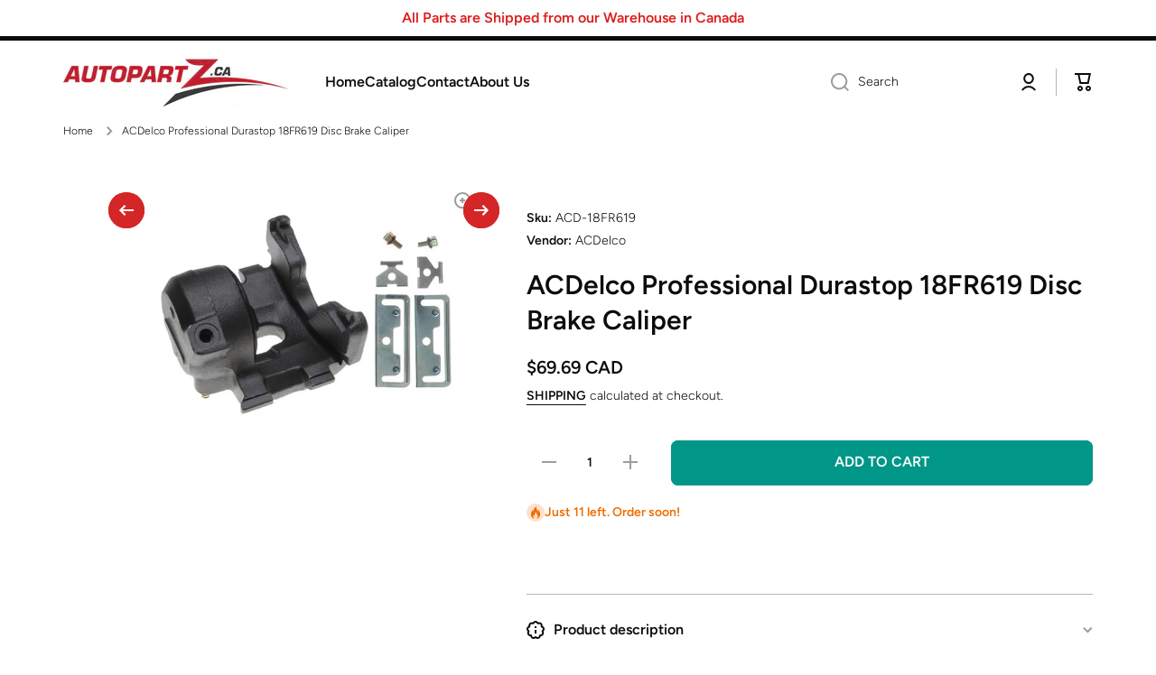

--- FILE ---
content_type: text/css
request_url: https://www.autopartz.ca/cdn/shop/t/12/assets/component-image-gallery.css?v=87453488262330308211738682392
body_size: -271
content:
.gallery__block-container{--page-padding:10px;row-gap:10px}.image-fit-contain [style*=--aspect-ratio] img{object-fit:contain}.product__media-list{position:relative}[class*=product__media-list_btn]{position:absolute;top:50%;transform:translateY(-50%);aspect-ratio:1;--radius-button:50%;z-index:5;-webkit-user-select:none;-ms-user-select:none;user-select:none;transition:left var(--duration-medium) var(--animation-bezier),right var(--duration-medium) var(--animation-bezier)}[class*=product__media-list_btn] .btn{width:40px;height:40px;padding:0}.product__media-list .product__media-list_btn-prev{left:-50px}.product__media-list .product__media-list_btn-next{right:-50px}.product__media-list:hover .product__media-list_btn-prev{left:10px}.product__media-list:hover .product__media-list_btn-next{right:10px}@media (min-width: 1025px){[class*=product__media-list_btn] .btn:hover:before{background:var(--color-base)}[class*=product__media-list_btn] .btn:hover svg path{fill:var(--auto-text-color--with-base-color)}.product__media-list{clip-path:xywh(0 0 100% 100% round var(--radius) var(--radius));transition:aspect-ratio .3s ease;aspect-ratio:var(--ratio, unset)}}@media (max-width:1024px){[class*=product__media-list_btn]{display:none}}
/*# sourceMappingURL=/cdn/shop/t/12/assets/component-image-gallery.css.map?v=87453488262330308211738682392 */


--- FILE ---
content_type: text/css
request_url: https://www.autopartz.ca/cdn/shop/t/12/assets/section-icon-banners.css?v=16323206870486573731738682393
body_size: -2
content:
a.icon-banners{text-decoration:none}.icon-banners{position:relative;padding:50px 40px;color:var(--color-base)}.icon-banners:before{content:"";position:absolute;top:0;left:0;width:100%;height:100%;border:1px solid var(--color-base);opacity:.3;border-radius:var(--radius);z-index:0}.icon-banners>*{position:relative;z-index:1}.text-center .icon-banners .icon-banners__icon{width:max-content;margin-left:auto;margin-right:auto}.text-left .icon-banners{display:flex}.text-left .icon-banners__icon{margin-bottom:0;margin-right:20px;flex:0 0 auto}.icon-banners__icon img{width:48px;height:48px;object-fit:cover}.grid-columns-2{--columns: 2}.grid-columns-3{--columns: 3}.grid-columns-4{--columns: 4}.grid-container{display:grid;grid-template-columns:repeat(var(--columns),1fr);grid-auto-rows:1fr;grid-column-gap:var(--page-padding)}.icon-banners .icon-banners__icon>*:first-child:not(:last-child){visibility:hidden;opacity:0}.icon-banners .icon-banners__icon .icon-banners__icon__animation__item{position:absolute;top:0;left:0}@media (min-width: 1025px){.icon-banners.scale-border-hover:before{transform:translateZ(0);transition:all var(--duration-medium) var(--zoom-animation-bezier)}.icon-banners.scale-border-hover:hover:before{--scale-on: 20px;--move-x: calc(var(--scale-on) / 2 * -1);--move-y: calc(var(--scale-on) / 2 * -1);transform:translate3d(var(--move-x),var(--move-y),0);width:calc(100% + var(--scale-on));height:calc(100% + var(--scale-on))}.icon-banners .icon-banners__icon__animation .icon-banners__icon__animation__item>*{display:block}.icon-banners .icon-banners__icon__animation .icon-banners__icon__animation__item,.icon-banners .icon-banners__icon__animation .icon-banners__icon__animation__item>*{transition-behavior:normal;transition-duration:.3s;transition-timing-function:cubic-bezier(.68,-.13,.3,1.26);transition-delay:0s;transition-property:all;backface-visibility:hidden}.icon-banners:hover .icon-banners__icon__animation .icon-banners__icon__animation__item{transform:rotate(-10deg);top:-10px}.text-center .icon-banners:hover .icon-banners__icon__animation .icon-banners__icon__animation__item{top:10px}.icon-banners:hover .icon-banners__icon__animation .icon-banners__icon__animation__item>*{width:100%;height:100%}.icon-banners:hover .icon-banners__icon__animation .icon-banners__icon__animation__item>*{width:calc(100% + 4px);height:calc(100% + 4px);max-width:calc(100% + 4px);max-height:calc(100% + 4px)}}@media (max-width: 1200px){.grid-container{--columns: 2}}@media (max-width: 576px){.grid-container{display:flex;flex-wrap:wrap;flex-direction:column}.grid-container.slider{flex-direction:row}.slider .icon-banners{flex:0 0 auto;width:100%}}@media (max-width: 576px){.icon-banners{padding:40px 30px}.icon-banners .btn-medium{margin-bottom:7px}.grid-container{--columns: 1}}.icon-banners-text-center{align-items:center}
/*# sourceMappingURL=/cdn/shop/t/12/assets/section-icon-banners.css.map?v=16323206870486573731738682393 */


--- FILE ---
content_type: text/javascript
request_url: https://www.autopartz.ca/cdn/shop/t/12/assets/cart-notification.js?v=128432150800593310421738682392
body_size: -161
content:
class CartNotification extends ModalDialog{constructor(){super(),this.notification=document.getElementById("cart-notification"),this.onBodyClick=this.handleBodyClick.bind(this),this.querySelectorAll('button[type="button"]').forEach(closeButton=>closeButton.addEventListener("click",this.close.bind(this)))}open(){document.body.addEventListener("click",this.onBodyClick),this.show(null)}close(){document.body.removeEventListener("click",this.onBodyClick),removeTrapFocus(this.activeElement),this.hide()}renderContents(parsedState){this.cartItemKey=parsedState.key,this.getSectionsToRender().forEach(section=>{document.getElementById(section.id)&&(document.getElementById(section.id).innerHTML=this.getSectionInnerHTML(parsedState.sections[section.id],section.selector)),section.id=="cart-free-delivery"&&document.querySelector("#product-page-free-delivery")&&(document.querySelector("#product-page-free-delivery").innerHTML=this.getSectionInnerHTML(parsedState.sections[section.id],section.selector))}),this.open()}getSectionsToRender(){return[{id:"cart-notification-product",selector:`[id="cart-notification-product-${this.cartItemKey}"]`},{id:"cart-notification-button"},{id:"cart-icon-bubble"},{id:"cart-icon-bubble--mobile"},{id:"cart-free-delivery"}]}getSectionInnerHTML(html,selector=".shopify-section"){return new DOMParser().parseFromString(html,"text/html").querySelector(selector).innerHTML}handleBodyClick(evt){const target=evt.target;if(target!==this.notification&&!target.closest("cart-notification")){const disclosure=target.closest("details-disclosure");this.activeElement=disclosure?disclosure.querySelector("summary"):null,this.close()}}setActiveElement(element){this.activeElement=element}}customElements.define("cart-notification",CartNotification);
//# sourceMappingURL=/cdn/shop/t/12/assets/cart-notification.js.map?v=128432150800593310421738682392
